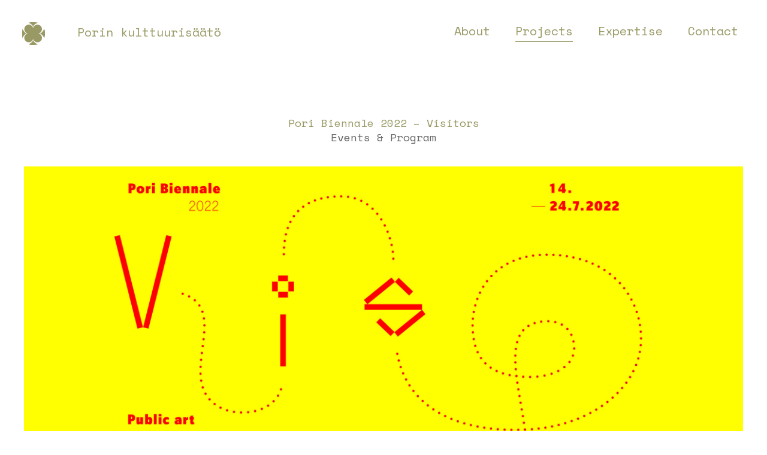

--- FILE ---
content_type: text/html; charset=UTF-8
request_url: http://porinkulttuurisaato.org/projects/pori-biennale-2022-visitors-2/
body_size: 8868
content:
<!DOCTYPE html>
<html lang="en" class="no-js">
<head>
<meta charset="UTF-8">
<meta name="viewport" content="initial-scale=1,user-scalable=no,maximum-scale=1,width=device-width">	

<link href="https://fonts.googleapis.com/css?family=Space+Mono&display=swap" rel="stylesheet">

<link rel="profile" href="http://gmpg.org/xfn/11">
	<link rel="pingback" href="http://porinkulttuurisaato.org/xmlrpc.php">
	<!--[if lt IE 9]>
	<script src="http://porinkulttuurisaato.org/wp-content/themes/PK/js/html5.js"></script>
	<![endif]-->
<script>(function(){document.documentElement.className='js'})();</script>

<!-- jQuery library (served from Google) -->
<script src="http://ajax.googleapis.com/ajax/libs/jquery/1.8.3/jquery.min.js"></script>

<title>Pori Biennale 2022 – Visitors &#8211; Porin kulttuuris&auml;&auml;t&ouml;</title>
<link rel='dns-prefetch' href='//fonts.googleapis.com' />
<link rel='dns-prefetch' href='//s.w.org' />
<link rel="alternate" type="application/rss+xml" title="Porin kulttuuris&auml;&auml;t&ouml; &raquo; Feed" href="http://porinkulttuurisaato.org/feed/" />
<link rel="alternate" type="application/rss+xml" title="Porin kulttuuris&auml;&auml;t&ouml; &raquo; Comments Feed" href="http://porinkulttuurisaato.org/comments/feed/" />
<link rel="alternate" type="application/rss+xml" title="Porin kulttuuris&auml;&auml;t&ouml; &raquo; Pori Biennale 2022 – Visitors Comments Feed" href="http://porinkulttuurisaato.org/projects/pori-biennale-2022-visitors-2/feed/" />
		<script type="text/javascript">
			window._wpemojiSettings = {"baseUrl":"https:\/\/s.w.org\/images\/core\/emoji\/12.0.0-1\/72x72\/","ext":".png","svgUrl":"https:\/\/s.w.org\/images\/core\/emoji\/12.0.0-1\/svg\/","svgExt":".svg","source":{"concatemoji":"http:\/\/porinkulttuurisaato.org\/wp-includes\/js\/wp-emoji-release.min.js?ver=5.2.18"}};
			!function(e,a,t){var n,r,o,i=a.createElement("canvas"),p=i.getContext&&i.getContext("2d");function s(e,t){var a=String.fromCharCode;p.clearRect(0,0,i.width,i.height),p.fillText(a.apply(this,e),0,0);e=i.toDataURL();return p.clearRect(0,0,i.width,i.height),p.fillText(a.apply(this,t),0,0),e===i.toDataURL()}function c(e){var t=a.createElement("script");t.src=e,t.defer=t.type="text/javascript",a.getElementsByTagName("head")[0].appendChild(t)}for(o=Array("flag","emoji"),t.supports={everything:!0,everythingExceptFlag:!0},r=0;r<o.length;r++)t.supports[o[r]]=function(e){if(!p||!p.fillText)return!1;switch(p.textBaseline="top",p.font="600 32px Arial",e){case"flag":return s([55356,56826,55356,56819],[55356,56826,8203,55356,56819])?!1:!s([55356,57332,56128,56423,56128,56418,56128,56421,56128,56430,56128,56423,56128,56447],[55356,57332,8203,56128,56423,8203,56128,56418,8203,56128,56421,8203,56128,56430,8203,56128,56423,8203,56128,56447]);case"emoji":return!s([55357,56424,55356,57342,8205,55358,56605,8205,55357,56424,55356,57340],[55357,56424,55356,57342,8203,55358,56605,8203,55357,56424,55356,57340])}return!1}(o[r]),t.supports.everything=t.supports.everything&&t.supports[o[r]],"flag"!==o[r]&&(t.supports.everythingExceptFlag=t.supports.everythingExceptFlag&&t.supports[o[r]]);t.supports.everythingExceptFlag=t.supports.everythingExceptFlag&&!t.supports.flag,t.DOMReady=!1,t.readyCallback=function(){t.DOMReady=!0},t.supports.everything||(n=function(){t.readyCallback()},a.addEventListener?(a.addEventListener("DOMContentLoaded",n,!1),e.addEventListener("load",n,!1)):(e.attachEvent("onload",n),a.attachEvent("onreadystatechange",function(){"complete"===a.readyState&&t.readyCallback()})),(n=t.source||{}).concatemoji?c(n.concatemoji):n.wpemoji&&n.twemoji&&(c(n.twemoji),c(n.wpemoji)))}(window,document,window._wpemojiSettings);
		</script>
		<style type="text/css">
img.wp-smiley,
img.emoji {
	display: inline !important;
	border: none !important;
	box-shadow: none !important;
	height: 1em !important;
	width: 1em !important;
	margin: 0 .07em !important;
	vertical-align: -0.1em !important;
	background: none !important;
	padding: 0 !important;
}
</style>
	<link rel='stylesheet' id='wp-block-library-css'  href='http://porinkulttuurisaato.org/wp-includes/css/dist/block-library/style.min.css?ver=5.2.18' type='text/css' media='all' />
<link rel='stylesheet' id='twentyfifteen-fonts-css'  href='//fonts.googleapis.com/css?family=Noto+Sans%3A400italic%2C700italic%2C400%2C700%7CNoto+Serif%3A400italic%2C700italic%2C400%2C700%7CInconsolata%3A400%2C700&#038;subset=latin%2Clatin-ext' type='text/css' media='all' />
<link rel='stylesheet' id='genericons-css'  href='http://porinkulttuurisaato.org/wp-content/plugins/jetpack/_inc/genericons/genericons/genericons.css?ver=3.1' type='text/css' media='all' />
<link rel='stylesheet' id='twentyfifteen-style-css'  href='http://porinkulttuurisaato.org/wp-content/themes/PK/style.css?ver=5.2.18' type='text/css' media='all' />
<!--[if lt IE 9]>
<link rel='stylesheet' id='twentyfifteen-ie-css'  href='http://porinkulttuurisaato.org/wp-content/themes/PK/css/ie.css?ver=20141010' type='text/css' media='all' />
<![endif]-->
<!--[if lt IE 8]>
<link rel='stylesheet' id='twentyfifteen-ie7-css'  href='http://porinkulttuurisaato.org/wp-content/themes/PK/css/ie7.css?ver=20141010' type='text/css' media='all' />
<![endif]-->
<script type='text/javascript' src='http://porinkulttuurisaato.org/wp-content/plugins/wp-retina-2x/app/picturefill.min.js?ver=1696575021'></script>
<script type='text/javascript' src='http://porinkulttuurisaato.org/wp-includes/js/jquery/jquery.js?ver=1.12.4-wp'></script>
<script type='text/javascript' src='http://porinkulttuurisaato.org/wp-includes/js/jquery/jquery-migrate.min.js?ver=1.4.1'></script>
<link rel='https://api.w.org/' href='http://porinkulttuurisaato.org/wp-json/' />
<link rel="EditURI" type="application/rsd+xml" title="RSD" href="http://porinkulttuurisaato.org/xmlrpc.php?rsd" />
<link rel="wlwmanifest" type="application/wlwmanifest+xml" href="http://porinkulttuurisaato.org/wp-includes/wlwmanifest.xml" /> 
<link rel='prev' title='Emergency Resources for Ukrainian Artists &#038; Cultural Workers' href='http://porinkulttuurisaato.org/projects/emergency-resources-for-ukrainian-artists-cultural-workers/' />
<link rel='next' title='Pori Biennale 2022 – Visitors' href='http://porinkulttuurisaato.org/projects/pori-biennale-2022-visitors/' />
<meta name="generator" content="WordPress 5.2.18" />
<link rel="canonical" href="http://porinkulttuurisaato.org/projects/pori-biennale-2022-visitors-2/" />
<link rel='shortlink' href='http://porinkulttuurisaato.org/?p=850' />
<link rel="alternate" type="application/json+oembed" href="http://porinkulttuurisaato.org/wp-json/oembed/1.0/embed?url=http%3A%2F%2Fporinkulttuurisaato.org%2Fprojects%2Fpori-biennale-2022-visitors-2%2F" />
<link rel="alternate" type="text/xml+oembed" href="http://porinkulttuurisaato.org/wp-json/oembed/1.0/embed?url=http%3A%2F%2Fporinkulttuurisaato.org%2Fprojects%2Fpori-biennale-2022-visitors-2%2F&#038;format=xml" />
		<style type="text/css">.recentcomments a{display:inline !important;padding:0 !important;margin:0 !important;}</style>
		<link rel="icon" href="http://porinkulttuurisaato.org/wp-content/uploads/2022/03/cropped-logo-32x32.png" sizes="32x32" />
<link rel="icon" href="http://porinkulttuurisaato.org/wp-content/uploads/2022/03/cropped-logo-192x192.png" sizes="192x192" />
<link rel="apple-touch-icon-precomposed" href="http://porinkulttuurisaato.org/wp-content/uploads/2022/03/cropped-logo-180x180.png" />
<meta name="msapplication-TileImage" content="http://porinkulttuurisaato.org/wp-content/uploads/2022/03/cropped-logo-270x270.png" />

   <style type="text/css">
    li#projectsheaderlink a, li#projectsheaderlink a:hover {
	padding-bottom: 3px;
	border-bottom: 1px solid #999966;
}
   </style>






</head>

<body>

<div id="name"><img id="logo" src="http://porinkulttuurisaato.org/logo.png">Porin kulttuurisäätö</div>

<ul id="navitems">
<li id="aboutlink"><a href="http://porinkulttuurisaato.org/about">About</a></li>
<li id="projectsheaderlink"><a href="http://porinkulttuurisaato.org/">Projects</a></li>
<li id="presslink"><a href="http://porinkulttuurisaato.org/expertise">Expertise</a></li>
<li id="contactlink"><a href="http://porinkulttuurisaato.org/contact">Contact</a></li>
</ul><!-- navitems -->


<script type='text/javascript'>//<![CDATA[
$(function(){
function scrollToAnchor(aid){
    var aTag = $("a[name='"+ aid +"']");
    $('html,body').animate({scrollTop: aTag.offset().top - 20},'slow');
}

$(".jump").click(function() {
   scrollToAnchor('imagesjump');
});

});//]]> 

</script>




<div id="singleprojectcontainer">
<div class="pptitle">Pori Biennale 2022 – Visitors<br /><span class="gray">Events & Program</span></div>

<div class="pp-mainimg">
	<img src="http://porinkulttuurisaato.org/wp-content/uploads/2022/07/visitors_ohjelma.jpg" />
</div>

<div class="ppcaption"></div>


<div class="singleprojectpost">

<div class="singlepp-leftcol">

<div class="coltitle">Pori Biennale 2022 – Visitors<br />FIN</div>
<div class="ppcontent">
	<p>Kymmenen päivää kestävä, enimmäkseen julkisia tiloja hyödyntävä Pori Biennale 2022 – <em>Visitors </em> näyttely sisältää tapahtumallisia osuuksia, jotka yhdessä teosten kanssa tuovat esiin erilaisia näkökulmia lähiympäristöön ja sen politiikkaan. </p>
<p><strong>Pori Biennale 2022 – Visitors ohjelma: </strong></p>
<p><strong>7.7. <a href="https://www.facebook.com/events/1150689132392462/">FEMMA Planning &#038; m{if}: Lähiölaboratorio X Pori Biennale: Pelastetaan Vuosaari! – kamppailuja historian saatossa</a><br />
Aika: klo 18–20<br />
Sijainti: <a href="https://www.google.com/maps/place/Sj%C3%B6kullan+torppa/@60.1988943,25.1277699,15z/data=!4m2!3m1!1s0x0:0x2abeb35260644556?sa=X&#038;ved=2ahUKEwjG_brN4-H4AhWDqIsKHeoNC5wQ_BJ6BAg3EAU">Sjökullan torppa </a><br />
Kieli: Suomi</strong></p>
<p>FEMMA Planningin ja Museum of Impossible Formsin monialainen yhteistyöalusta Lähiölaboratorio on mukana tämän vuotisessa Pori Bienallessa keskustelutapahtumalla: <em>Lähiölaboratorio X Pori Biennale: Pelastetaan Vuosaari! – kamppailuja historian saatossa</em> keskustelutapahtuma järjestetään Sjökullan torpalla 7.7.2022 klo 18-20. Tilaisuudessa nostetaan esiin Meri-Rastilan ja Kallahden historiaa, sekä asukkaiden käymiä kamppailuja elinympäristön muuttuessa. Lisäksi pohditaan kuinka tuntemukset ja pelko elinympäristön muuttumisesta kanavoidaan toiminnaksi. Mitä menneistä kamppailuista voidaan oppia? Onko muutos aina pahasta? Entä kuinka tuoda asukkaiden kokemuksia esille ja osaksi kaupunkisuunnittelua? Keskustelijoina ovat mukana pitkän linjan asukasaktiivit Matti Lipponen, Helena Saarikoski ja Päivi Istala. Keskustelun juontaa meri-rastilalainen toimittaja Emil Johansson. Vapaa pääsy.<br />
___</p>
<p><strong>13.7. Pori Biennale 2022 avajaiset<br />
Aika: klo 17–20<br />
Sijainti: Rastilan leirintäalue, Meri-Rastila, Kallahdenniemi<br />
Tapahtuma alkaa Rastilan leirintäalueelta klo 17–19 ja jatkuu Kallahdenniemessä klo 20 asti</strong></p>
<p>Suosittelemme saapumista metrolla ja polkupyörällä, matkaa leirintäalueen ja Kallahdenniemen välillä on noin 3,5km. Rastilan metrolta kulkee linja 560 Kallahdenniementien risteykseen, josta kävellen niemen kärkeen on noin 25 minuuttia. Katso reittisuositukset <a href="https://www.google.com/maps/dir//Kallahdenniemi,+00980+Helsinki/@60.1876158,25.0755931,12z/data=!4m8!4m7!1m0!1m5!1m1!1s0x46920e561291cef9:0x4f3f61451c458997!2m2!1d25.1456323!2d60.1876343">täältä </a><br />
___</p>
<p><strong>14.7. <a href="https://www.facebook.com/events/1119340088647501/">You Tell Me -kollektiivin <em>It’s Time to Talk About Monstrosities </em>-teoksen avajaiset ja keskustelukierros Hotelli Vuorannan ympäristössä</a><br />
Aika: Kierros klo 17, avajaiset 18–20<br />
Sijainti: Kierros alkaa <a href="https://www.google.com/maps/place/Hotel+Rantapuisto/@60.1949896,25.1139273,15z/data=!4m2!3m1!1s0x0:0xe86792b2883df5db?sa=X&#038;ved=2ahUKEwjpt5a45OH4AhXik4sKHSAxDFgQ_BJ6BAhbEAU">Hotelli Rantapuiston</a> pääovelta<br />
Kieli: Suomi ja englanti</strong></p>
<p>You Tell me -kollektiivi kutsuu meri-rastilalaiset, vuosaarelaiset ja muut kiinnostuneet Hotelli Vuorantaan. Vanha hotelli ja Alkon koulutuskeskus on seissyt tyhjillään vuosia idyllisellä rantatontilla Itä-Helsingin Ramsinrannassa. Vailla käyttöä rakennukset pääsivät rapistumaan ja aikanaan arvostettu maisemoitu piha villiintymään. Nyt ainakin Vuorannan päärakennus on saamassa uuden elämän tuetun asumisen keskuksena. Kierroksen aikana kurkistamme Vuorannan historian lisäksi materiaaleihin, joista rakennukset on tehty. Herättelemme myös keskustelua arvosta: Mikä tekee rakennuksesta arvokkaan? Mitkä rakennukset koemme arvokkaiksi ja miksi? </p>
<p>Kierros lähtee liikkeelle Hotelli Rantapuiston pääovelta edeten naapurissa sijaitsevalle Vuorannan työmaalle. Kierros kestää noin tunnin ja järjestetään suomeksi. Emme vieraile työmaa-alueen sisällä, joten kierrokselle voi osallistua turvallisin mielin. Kierros päättyy Hotelli Rantapuistoon, jossa järjestetään kollektiivin toteuttaman <em>It’s Time to Talk About Monstrosities</em> -teoksen avajaiset. Avajaiset järjestetään Rantapuiston Loungessa ja tarjolla on virvokkeita. Teos on nähtävissä 24.7.2022 asti hotellin aukioloaikoina.<br />
___</p>
<p><strong>15.7. Opastettu kierros Kallahdenharjun ympäristöstä<br />
Aika: 16–17:30<br />
Sijainti: Tapaaminen Kuningattarenpolun ulkoilutien pohjoispäässä, <a href="https://goo.gl/maps/69rkSWioZFBJMq5LA">Kallahdenniemen uimarannan parkkipaikan</a> vieressä<br />
Kieli: Suomi</strong></p>
<p>Miten Kallahdenharju on syntynyt ja miten sen luonto on aikojen saatossa muuttunut? Miten ihminen ja luonto nykyään ovat vuorovaikutuksessa toistensa kanssa? Millaiselta näyttää alueen tulevaisuus? Keskustelevan opastetun kierroksen vetää ympäristösuunnittelija Hanna Seitapuro Helsingin kaupungin ympäristöpalveluista.<br />
___</p>
<p><strong>17.7. <a href="https://www.facebook.com/events/762847084904926">Ostaritutkimuksia: Arkkitehtoninen pyöräretki</a><br />
Aika: 14–16<br />
Paikka: Lähtö kierrokselle osoitteesta <a href="https://www.google.com/maps/place/M%C3%A4rssykuja+1,+00980+Helsinki/data=!4m2!3m1!1s0x46920f1f40557c3b:0x1b5e769f68ee32b9?sa=X&#038;ved=2ahUKEwjn28CUluT4AhUFl4sKHW0mC7cQ8gF6BAgNEAE">Märssykuja 1</a></strong></p>
<p>Porin kulttuurisäädön ja Ostaritutkimuksia-hankkeen yhteisellä pyöräretkellä tutustutaan Meri-Rastilan ja Vuosaaren arkkitehtuuriin. Retki alkaa Porin kulttuurisäädön vetämällä Visitors-näyttelyn teemoja ja lokaatiovalintoja avaavalla esittelyllä, ja päätyy Ostaritutkimuksia-hankkeen johdattelemana Vuosaaren pohjoiseen ostoskeskukseen Kangaslammen rannalle.</p>
<p>Retken aikana haluamme jakaa pohdintojamme tyhjyydestä kaupungissa sekä kertoa 60-luvun feministisen liikkeen, Yhdistys 9:n lähiösuunnittelua kohtaan esittämästä kritiikistä. Kutsumme osallistujat miettimään kanssamme arjen arkkitehtuurissa tapahtuvia muutoksia sekä niiden syitä ja vaikutuksia. Pyöräilemme purettujen ja vielä olemassa olevien tilojen läpi, matkaamme ajassa ja päädymme Lauri Silvennoisen suunnittelemalle Vuosaaren pohjoiselle ostarille (Mustalahdentie 4).</p>
<p>___</p>
<p><strong>20.7. <a href="https://www.facebook.com/events/751400899522610">Taidekoulu MAAN päivä</a><br />
Aika: 14–20<br />
Paikka: Kävely alkaa Rastilan metroasemalta, Karavaanisilta 3 sisäänkäynti</strong></p>
<p>Yhteinen kävely näyttelyalueen läpi, performansseja, teosesittelyjä ja disco.</p>
<p>Taidekoulu MAA on vuonna 1986 perustettu ammattiin valmentava taidekoulu, joka sijaitsee Suomenlinnassa vanhassa kasarmissa. Lisäksi koulun toiminta on laajentunut kokeellisen MAA-Tila galleriaan. Taidekoulu MAA ohjaa opiskelijoitaan löytämään oman äänensä ja tapansa tehdä taidetta nykypäivän yhteiskunnassa. Pori Biennale 2022 &#8211; Visitors näyttelyssä Porin kulttuurisäätö on tehnyt yhteistyötä Taidekoulu MAAn kanssa, ja näyttely sisältää teoksia ryhmältä opiskelijoita. Taidekoulu MAAn päivässä keskitytään näihin teoksiin, ja lisäksi ohjelma sisältää opastuksen ja esityksiä.</p>
<p>14:00-16:00 Teemu Ruissalo (ääniperformanssi)<br />
15:00 Nylon collective<br />
15:15 Edna Huotari<br />
15:30 Vita Edvards<br />
15:45 Anni-Anett Liik<br />
16:30 Inka Lönnqvist (performanssi/työpaja)<br />
<em>Pientä tarjottavaa</em><br />
17:15 Tiia Roivanen<br />
17:45 Ella Rahkonen and Lo Leskelä<br />
18:00 Lo Leskelä (performanssi)<br />
18:15 nylon (disco)</p>
</div><!-- ppcontent -->
</div><!-- leftcol -->

<div class="singlepp-rightcol">
<div class="coltitle">Pori Biennale 2022 – Visitors<br />ENG</div>
<div class="ppcontent">
	<p>Using mostly public spaces, Pori Biennale 2022 – <em>Visitors </em> includes events and a program that, together with the site-specific artworks, highlight different perspectives on the local environment and its politics</p>
<p><strong>Pori Biennale 2022 – Visitors program: </p>
<p>7.7. <a href="https://www.facebook.com/events/1150689132392462/">FEMMA Planning &#038; m{if}: Lähiölaboratorio X Pori Biennale: Pelastetaan Vuosaari! – kamppailuja historian saatossa</a></strong><br />
Time: 18–20<br />
Location: <a href="https://www.google.com/maps/place/Sj%C3%B6kullan+torppa/@60.1988943,25.1277699,15z/data=!4m2!3m1!1s0x0:0x2abeb35260644556?sa=X&#038;ved=2ahUKEwjG_brN4-H4AhWDqIsKHeoNC5wQ_BJ6BAg3EAU">Sjökullan torppa </a><br />
Language: Finnish </strong></p>
<p>Lähiölaboratorio is a collaboration between Museum of Impossible Forms and participatory urban planning bureau FEMMA Planning and for Pori Biennale 2022 they are hosting a discussion event, held at Sjökulla torppa on 7.7.2022 from 18-20. The event will highlight the history of Meri-Rastila and Kallahti and the struggles of the residents as the living environment changes. What can be learned from past struggles? Is change always bad? And how to bring residents&#8217; experiences to the fore and into urban planning? The panelists are local activists Matti Lipponen, Helena Saarikoski and Päivi Istala. The discussion will be moderated by Emil Johansson, a journalist from Meri-Rastila. The discussion will be held in Finnish.<br />
&#8212;</p>
<p><strong>13.7. Pori Biennale 2022 opening<br />
Time: 17–20<br />
Location: Rastila Camping, Meri-Rastila, Kallahdenniemi<br />
The event starts at Rastila Camping at 17–19 and continues at Kallahdenniemi until 20 </strong></p>
<p>We recommend arriving by metro and bicycle, the distance between Rastila Camping and Kallahdanniemi is approximately 3,5km. Bus 560 from Rastila metro stops at Kallahdenniementie crossroad where there is a 25min walk to the peak. Get further directions <a href="https://www.google.com/maps/dir//Kallahdenniemi,+00980+Helsinki/@60.1876158,25.0755931,12z/data=!4m8!4m7!1m0!1m5!1m1!1s0x46920e561291cef9:0x4f3f61451c458997!2m2!1d25.1456323!2d60.1876343">here </a><br />
&#8212;</p>
<p><strong>14.7. <a href="https://www.facebook.com/events/1119340088647501/">Opening of <em>It’s Time to Talk About Monstrosities </em> and a guided tour of Vuoranta by You Tell Me Collective</a><br />
Time: Guided tour at 17, opening 18–20<br />
Sijainti: The tour starts from <a href="https://www.google.com/maps/place/Hotel+Rantapuisto/@60.1949896,25.1139273,15z/data=!4m2!3m1!1s0x0:0xe86792b2883df5db?sa=X&#038;ved=2ahUKEwjpt5a45OH4AhXik4sKHSAxDFgQ_BJ6BAhbEAU">Hotel Rantapuisto</a> main door<br />
Language: Finnish and English</strong></p>
<p>You Tell Me Collective invites the people of Meri-Rastila and Vuosaari and others interested from near and far to visit Hotel Vuoranta. The old hotel and Alko training center has stood empty for several years in an idyllic seaside setting in East Helsinki. During the years without use the buildings have worn down and the landscaping grown wild. Now the main building of Vuoranta is getting a new life as a center for supported housing.</p>
<p>You Tell Me Collective has studied the building and the construction site, and will share the findings in a piece called <em>It&#8217;s Time to Talk About Monstrosities</em>, opening on 14.7. The collective will host a guided tour to Vuoranta, after which you can join the opening of the piece in the lobby of the neighboring Hotel Rantapuisto. The tour will be held primarily in Finnish but English speakers can be accommodated if needed. The opening will take place in the Lounge of Hotel Rantapuisto and provide refreshments and a chance to discuss the topics with the collective members. The piece will be open until 24.7. during the opening hours of the hotel.<br />
___</p>
<p><strong>15.7. Guided tour in Kallahdenniemi<br />
Time: 16–17:30<br />
Location: Meeting at the northern end of the Kuningattarenpolku outdoor path, next to the <a href="https://goo.gl/maps/69rkSWioZFBJMq5LA">parking lot of Kallahdenniemi beach</a><br />
Language: Finnish</strong></p>
<p>How was Kallahdenharju born and how has its nature changed over time? How do humans and nature interact with each other today? What does the future of the area look like? The guided tour will be led by Hanna Seitapuro, an environmental planner from the city of Helsinki.<br />
&#8212;</p>
<p><strong>17.7. <a href="https://www.facebook.com/events/762847084904926">Architectural bike tour by Shopping Mall Investigations project</a><br />
Time: 14–16<br />
Location: The tour starts from <a href="https://www.google.com/maps/place/M%C3%A4rssykuja+1,+00980+Helsinki/data=!4m2!3m1!1s0x46920f1f40557c3b:0x1b5e769f68ee32b9?sa=X&#038;ved=2ahUKEwjn28CUluT4AhUFl4sKHW0mC7cQ8gF6BAgNEAE">Märssykuja 1</a></strong></p>
<p>The architecture of Meri-Rastila and Vuosaari will be explored in a joint bike tour of Porin kulttuurisäätö and Shopping Mall Investigations project. The excursion starts with a short introduction to the theme and location by Porin kulttuurisäätö and ends at the northern shopping center of Vuosaari led by Shopping Mall Investigations.</p>
<p>During the tour we will reflect on the topic of emptiness in the city and share the criticism of the 60’s feminist movement, Association 9, about suburban planning. We invite participants to reflect with us on the changes in everyday architecture and its causes and effects. We will cycle through demolished and still existing premises, travel in time and end up at the northern mall of Vuosaari (Mustasaarentie 4) designed by Lauri Silvennoinen, which we think is one of the finest malls in Helsinki</p>
<p>___</p>
<p><strong>20.7. <a href="https://www.facebook.com/events/751400899522610">Art school MAA day</a></strong><br />
Time: 14–20<br />
Location: Starts from Rastila Metro station, Karavaanisilta 3 entrance</strong></p>
<p>“I invite you to come visit and walk with me. You can take me by the hand, tell the stories, maybe bring something that I can hear from you, ask the questions or just walk with me and see what we can change.“</p>
<p>Let&#8217;s walk together through the exhibition. Performances, artists talking about their work and a disco.</p>
<p>Art School MAA was founded in 1986. The school operates in Suomenlinna Island, in the premises of old army barracks. The activities of the school have also extended to the mainland with an experimental gallery MAA-Tila. The school has active contacts with the actual international as well as the local contemporary art fields and its teachers are practicing art professionals. The school offers a day programme of three years and guides its students to find their own language and ways of doing art in contemporary society. In Pori Biennale 2022 – Visitors Porin kulttuurisäätö has collaborated with Art School MAA and the exhibition includes works by the students. In the Art School MAA day the focus is on these works and durational performances.</p>
<p>14:00-16:00 Teemu Ruissalo (sound performance)<br />
15:00 Nylon collective<br />
15:15 Edna Huotari<br />
15:30 Vita Edvards<br />
15:45 Anni-Anett Liik<br />
16:30 Inka Lönnqvist (performance/workshop)<br />
<em>Light refreshments</em><br />
17:15 Tiia Roivanen<br />
17:45 Ella Rahkonen and Lo Leskelä<br />
18:00 Lo Leskelä (performance)<br />
18:15 nylon (disco)</p>
</div><!-- ppcontent -->
</div><!-- rightcol -->

<br style="clear:both;" />
</div>  


<!-- IMAGES -->
<a name="imagesjump"></a>
<!-- mobile project images -->
<div id="imagescontainer">

<!-- end if repeater -->
</div>
<!-- END IMAGES -->







</div><!-- singleprojectcontainer -->

</div><!-- .site-content -->

</div><!-- .site -->

<script type='text/javascript' src='http://porinkulttuurisaato.org/wp-content/themes/PK/js/skip-link-focus-fix.js?ver=20141010'></script>
<script type='text/javascript' src='http://porinkulttuurisaato.org/wp-includes/js/comment-reply.min.js?ver=5.2.18'></script>
<script type='text/javascript'>
/* <![CDATA[ */
var screenReaderText = {"expand":"<span class=\"screen-reader-text\">expand child menu<\/span>","collapse":"<span class=\"screen-reader-text\">collapse child menu<\/span>"};
/* ]]> */
</script>
<script type='text/javascript' src='http://porinkulttuurisaato.org/wp-content/themes/PK/js/functions.js?ver=20141212'></script>
<script type='text/javascript' src='http://porinkulttuurisaato.org/wp-includes/js/wp-embed.min.js?ver=5.2.18'></script>

</body>
</html>


--- FILE ---
content_type: text/css
request_url: http://porinkulttuurisaato.org/wp-content/themes/PK/style.css?ver=5.2.18
body_size: 2402
content:
/*
Theme Name: PK
*/


html, body {
	border: 0;
	font-family: 'Space Mono', monospace;
	font-style: inherit;
	font-weight: inherit;
	margin: 0;
	outline: 0;
	padding: 0;
	vertical-align: baseline;
}

html {
	-webkit-box-sizing: border-box;
	-moz-box-sizing: border-box;
	box-sizing: border-box;
	-webkit-text-size-adjust: 100%;
	-ms-text-size-adjust: 100%;
}

*,
*:before,
*:after {
	-webkit-box-sizing: inherit;
	-moz-box-sizing: inherit;
	box-sizing: inherit;
}

body {
	background: #fff;
}

img {
	-ms-interpolation-mode: bicubic;
}


b, strong {
	font-weight: 700;
}

dfn, cite, em, i {
	font-style: italic;
}

ul {
	list-style: none;
	width: 100%;
	padding: 0;
	margin: 0;
}


/* ===================== FADE-IN ANIMATION ===================== */

@keyframes fadein {
    from { opacity: 0; }
    to   { opacity: 1; }
}

/* Firefox < 16 */
@-moz-keyframes fadein {
    from { opacity: 0; }
    to   { opacity: 1; }
}

/* Safari, Chrome and Opera > 12.1 */
@-webkit-keyframes fadein {
    from { opacity: 0; }
    to   { opacity: 1; }
}

/* Internet Explorer */
@-ms-keyframes fadein {
    from { opacity: 0; }
    to   { opacity: 1; }
}

/* Opera < 12.1 */
@-o-keyframes fadein {
    from { opacity: 0; }
    to   { opacity: 1; }
}

#container, header, #textcontent {
    -webkit-animation: fadein 3s; /* Safari, Chrome and Opera > 12.1 */
	-moz-animation: fadein 3s; /* Firefox < 16 */
    -ms-animation: fadein 3s; /* Internet Explorer */
    -o-animation: fadein 3s; /* Opera < 12.1 */
    animation: fadein 3s;
}


/* ===================== STRUCTURE =====================  */

#homepagecontainer {
	position: absolute;
	width: 100%;
	height: 100%;
	top: 0;
	left: 0;
	background-size: cover;
}

#rightcol {
	margin-left: 200px;
	height: 100%;
	float: left;
	padding-top: 25px;
	width: 80%;
}


/* ===================== REGULARNAV ===================== */

#name a, #name a:visited {
	color: #999966;
	text-decoration: none;
}

#name a:hover, #name a:visited:hover {
	border-bottom: 1px solid #999966;
	padding-bottom: 3px;
	color: #999999;
}

#name {
	color: #999966;
	font-size: 20px;
	position: absolute;
	left: 37px;
	top: 37px;
	padding: 0;
	margin: 0;
	line-height: 0;
}

#logo {
	vertical-align:middle;
	margin-right: 54px;
}

ul#navitems {
	padding: 0;
	margin: 0;
}

#navitems {
	position: absolute;
	top: 37px;
	right: 37px;
	display:block;
	z-index:1500000;
	width: 515px;
	border: 0px solid blue;
	font-size: 20px;
	line-height: 30px;
}

#navitems li {
	color: #999966;
	display: inline;
	margin-right: 0;
	margin-left: 30px;
}

#navitems li a, #navitems li a:visited {
	color: #999966;
	text-decoration: none;
	border-bottom: 0;
}

#navitems li a:hover, #navitems li a:visited:hover {
	text-decoration: none;
	border-bottom: 1px solid #999966;
	color: #999966;
	padding-bottom: 3px;
}




/* ===================== PROJECTS PAGE ===================== */

#projectscontainer {
	margin-top: 193px;
}

.projectpost {
	display: flex;
	align-items: center;
	padding: 0 37px 0 37px;
	margin-bottom: 86px;
	width: 100%;
	border: 0px solid blue;
	min-height: 50px;
}

.pp-leftcol {
	width: 50%;
	float: left;
	border: 0px solid yellow;
	padding: 0;
	margin: 0;
}

.pp-rightcol {
	width: 50%;
	float: right;
	border: 0px solid red;
	text-align: center;
	font-size: 18px;
}

.pp-thumbnailimg {
	width: 600px;
	height: auto;
	padding: 0;
	margin: 0;
}

.pptext {
	margin-bottom: 37px;
}

.pptext a, .pptext li a:visited {
	color: #999966;
	text-decoration: none;
	border-bottom: 0;
}

.pptext a:hover, .pptext a:visited:hover {
	text-decoration: none;
	border-bottom: 1px solid #999966;
	color: #999966;
	padding-bottom: 3px;
}

.ppdate {
	margin-bottom: 37px;
	color: #666;
}

.pparrows {
	margin-bottom: 0;
	color: #666;
}

.pparrows a, .pparrows li a:visited {
	color: #666;
	text-decoration: none;
	border-bottom: 0;
}

.pparrows a:hover, .pparrows a:visited:hover {
	text-decoration: none;
	border-bottom: 1px solid #666;
	color: #666;
	padding-bottom: 3px;
}


/* ===================== INDIVIDUAL PAGES ===================== */

.gray {
	color: #666;
}

.pptitle, .ppcaption {
	width: 100%;
	text-align: center;
	font-size: 18px;
	color: #999966;
	margin-bottom: 37px;
}

.ppcaption {
	font-size: 16px;
}

#singleprojectcontainer {
	margin-top: 193px;
	font-size: 16px;
	line-height: 24px;
	padding: 0 37px 0 37px;
}

.pp-mainimg img {
	max-width: 1200px;
	height: auto;
	margin: 0 auto 37px auto;
}

.pp-mainimg {
	text-align: center;
}

.jump {
	font-size: 16px;
	color: #666;
	margin-bottom: 175px;
	text-align: center;
	cursor: pointer;
	padding-bottom: 3px;
}

.jump a:hover {
	border-bottom: 1px solid #666;
}

.singleprojectpost {
	padding: 0 0 0 0;
	margin-bottom: 86px;
	width: 100%;
	border: 0px solid blue;
	min-height: 50px;
}

.singlepp-leftcol {
	width: 50%;
	float: left;
	border: 0px solid yellow;
	padding: 0 37px 0 0;
	margin: 0;
	text-align: left;
}

.singlepp-rightcol {
	width: 50%;
	float: left;
	border: 0px solid red;
	padding-left: 37px;
	text-align: left;
}

.ppcontent {
	margin-right: 0;
	margin-top: 0;
	margin-bottom: 10px;
}

.ppcontent p {
	margin-top: 0px;
	margin-bottom:15px;
}

.ppcontent p a, .ppcontent p a:visited {
	color: #999966;
	text-decoration: none;
	border-bottom: 0;
}

.ppcontent p a:hover, .ppcontent p a:visited:hover {
	text-decoration: none;
	border-bottom: 1px solid #999966;
	color: #999966;
	padding-bottom: 1px;
}

.coltitle {
	color: #999966;
	margin-bottom: 37px;	
}

.imagescontainer, .images {
	width: 100%;
	text-align: center;
}

.images img {
	margin-bottom: 74px;
}

.horzimg img {
	width: 900px;
	height: auto;
}

.vertimg img {
	height: 900px;
	width: auto;
}

/* ===================== TEXT CONTENT ===================== */

.centeredtext {
	width: 600px;
	margin: 0 auto 100px auto;
	line-height: 28px;
}

.centeredtext a, .centeredtext a:visited {
	color: #999966;
	text-decoration: none;
	border-bottom: 0;
	padding-bottom: 2px;
}

.centeredtext a:hover, .centeredtext a:visited:hover {
	text-decoration: none;
	border-bottom: 1px solid #666;
	color: #666;
	padding-bottom: 2px;
}

/*===================== Elements =====================  */

hr {
	background-color: #eaeaea;
	background-color: rgba(51, 51, 51, 0.1);
	border: 0;
	height: 1px;
	margin-bottom: 1.6em;
}


/* ===================== Accessibility ===================== */

/* Text meant only for screen readers */
.says,
.screen-reader-text {
	clip: rect(1px, 1px, 1px, 1px);
	height: 1px;
	position: absolute !important;
	width: 1px;
}


/* ===================== Clearings =====================  */

.clear:before,
.clear:after {
	content: "";
	display: table;
}

.clear:after,
.site:after,
.entry-content:after,
.comment-content:after,
.site-content:after,
.nav-links:after,
.comment-navigation:after,
.social-navigation ul:after,
.textwidget:after {
	clear: both;
}


/* ===================== Media Queries ===================== */

/*
 * Does the same thing as <meta name="viewport" content="width=device-width">,
 * but in the future W3C standard way. -ms- prefix is required for IE10+ to
 * render responsive styling in Windows 8 "snapped" views; IE10+ does not honor
 * the meta tag. See https://core.trac.wordpress.org/ticket/25888.
 */

@-ms-viewport {
	width: device-width;
}

@viewport {
	width: device-width;
}

/* ===================== DESKTOPS @ NARROW ===================== */

@media only screen 
and (max-width : 1030px) {
}

/* ===================== IPAD ===================== */

@media only screen 
and (min-device-width : 768px) 
and (max-device-width : 1024px) 
and (orientation : portrait) { 
}

/* ===================== IPHONE ===================== */

@media only screen 
and (min-device-width : 320px) 
and (max-device-width : 736px) {

#name {
	font-size: 18px;
	position: absolute;
	left: 50%;
	top: 25px;
	width: 278px;
	margin-left: -139px;
}

#logo {
	margin-right: 27px;
	width: 25px;
	height: 25px;
}

#navitems {
	position: absolute;
	top: 74px;
	right: 0;
	left: 17px;
	display:block;
	width: 94vw;
	font-size: 17px;
	line-height: 30px;
	text-align: center;
}

#navitems li {
	margin-left: 0;
	margin-right: 10px;
}

/* ===================== INDIVIDUAL PAGES ===================== */

.pptitle, .ppcaption {
	font-size: 17px;
	margin-bottom: 37px;
}

.ppcaption {
	font-size: 16px;
}

#singleprojectcontainer {
	width: 94vw;
	margin: 0 3vw 37px 3vw;
	margin-top: 166px;
	font-size: 16px;
	padding: 0;
}

.pp-mainimg img {
	max-width: 94vw;
	height: auto;
	margin: 0 0 37px 0;
}

.jump {
	font-size: 16px;
	margin-bottom: 54px;
}

.singleprojectpost {
	padding: 0;
	margin: 0;
	margin-bottom: 86px;
	width: 100%;
	border: 0px solid blue;
	min-height: 50px;
	font-size: 16px;
}

.singlepp-leftcol {
	width: 100%;
	float: none;
	padding: 0;
	text-align: left;
}

.singlepp-rightcol {
	width: 100%;
	float: none;
	padding-left: 0;
	text-align: left;
}

.coltitle {
	margin-bottom: 37px;	
}

.imagescontainer, .images {
	width: 94vw !important;
}

img.horzimg {
	width: 94vw !important;
	height: auto;
}

img.vertimg {
	height: 94vw !important;
	width: auto;
}

.images img {
	margin-bottom: 74px;
}

/* ===================== PROJECTS PAGE ===================== */

#projectscontainer {
	margin-top: 193px;
}

.projectpost {
	width: 94vw;
	margin: 0 auto 37px auto;
	display: block;
	align-items: none;
	padding: 0;
	margin-bottom: 54px;
}

.pp-leftcol {
	width: 94vw;
	float: none;
}

.pp-rightcol {
	font-size: 17px;
	width: 94vw;
	float: none;
}

.pp-thumbnailimg {
	width: 94vw;
	height: auto;
	padding: 0;
	margin: 0 0 37px 0;
}

.pptext {
	margin-bottom: 37px;
}

.ppdate {
	margin-bottom: 37px;
	color: #666;
}

.pparrows {
	margin-bottom: 0;
	color: #666;
}

.centeredtext {
	width: 94vw;
	margin: 0 auto 37px auto;
	line-height: 28px;
}

}

/* ===================== IPHONE ===================== */

@media only screen 
and (min-device-width : 320px) 
and (max-device-width : 736px) 
and (orientation : landscape ) {

img.horzimg {
	width: 70vw !important;
	height: auto;
}

img.vertimg {
	height: 70vw !important;
	width: auto;
}

}